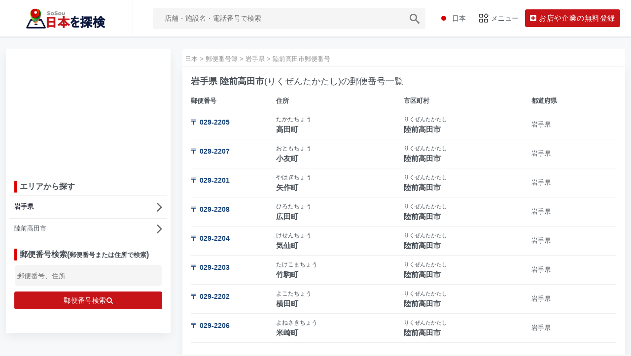

--- FILE ---
content_type: text/html; charset=UTF-8
request_url: https://www.sosou.de/jp/postcode/3/3712/
body_size: 6035
content:
<!DOCTYPE html><html lang="ja">
<head>
<meta http-equiv="content-type" content="text/html; charset=UTF-8">
<meta name="viewport" content="width=device-width,initial-scale=1.0,minimum-scale=1.0,maximum-scale=1.0,user-scalable=no" />
<meta http-equiv="X-UA-Compatible" content="IE=edge" />
<title>岩手県 陸前高田市(りくぜんたかたし)の郵便番号簿 | 郵便番号一覧日本</title>
<meta name="description" content="岩手県陸前高田市の最新の郵便番号表です。陸前高田市内の郵便番号9か所から郵便番号を選択すると詳細情報が表示されます。">
<meta property="og:locale" content="ja_JP"/>
<meta property="og:type" content="website"/>
<meta property="og:site_name" content="日本を探検"/>
<meta property="og:title" content="岩手県 陸前高田市(りくぜんたかたし)の郵便番号簿 | 郵便番号一覧日本"/>
<meta property="og:description" content="岩手県陸前高田市の最新の郵便番号表です。陸前高田市内の郵便番号9か所から郵便番号を選択すると詳細情報が表示されます。"/>
<meta name="author" content="sosou"/>
<link rel="canonical" href="https://www.sosou.de/jp/postcode/3/3712/"/>
<link rel="stylesheet" href="/css/search.css"/>
<link rel="stylesheet" href="/css/tab.css"/>
<link rel="stylesheet" href="/css/styles.css?1768788569" />
<link href="//netdna.bootstrapcdn.com/font-awesome/4.7.0/css/font-awesome.min.css" rel="stylesheet">
<script type="text/javascript" src="https://code.jquery.com/jquery-3.1.1.min.js"></script>
<script async src="https://pagead2.googlesyndication.com/pagead/js/adsbygoogle.js?client=ca-pub-2648830022432737"
     crossorigin="anonymous"></script>
<link rel="shortcut icon" href="/favicon.ico" type="image/x-icon"></head><body><header><div class="app-header header sticky">
    <div class="container-fluid main-container">
        <div class="d-flex">
            <a class="logo-horizontal" title="日本を探検" href="/jp/"><img alt="日本を探検" class="header-brand-img light-logo1" src="/images/logo-jp.png"></a>
            <!-- LOGO -->
            <div class="main-header-center ms-3 d-none d-xl-block">
               		<form name="searchForm" id="searchForm" method="get" action="/jp/search">
				<input id="btn-input" name="q" class="form-control fs-14"  placeholder="店舗・施設名・電話番号で検索" type="text" required="">
                <button class="btn"><img alt="Suchsymbol" src="/images/searchs.svg" style="width:20px;"></button>
				 </form>
            </div>
            <div class="d-flex order-lg-2 ms-auto header-right-icons">
                <!-- SEARCH -->
                <button aria-controls="navbarSupportedContent-4" aria-expanded="false" aria-label="Toggle navigation" class="navbar-toggler navresponsive-toggler d-md-none ms-auto" data-bs-target="#navbarSupportedContent-4" data-bs-toggle="collapse" type="button"><span class="navbar-toggler-icon "><img alt="Speisekarte" class="header-icons language" src="/images/menu.svg"></span></button>
                <div class="navbar navbar-collapse responsive-navbar p-0">
                    <div class="collapse navbar-collapse" id="navbarSupportedContent-4">
                        <div class="d-flex order-lg-2">
                            <div class="dropdown d-xl-none d-flex">
                                <a class="nav-link icon" data-bs-toggle="dropdown" href="#">
                                  <img alt="Suchsymbol" src="/images/searchs.svg" style="width:20px;">
                                </a>
                                <div class="dropdown-menu header-search dropdown-menu-start">
                                    <div class="input-group w-100 p-2">
                                    <div class="main-header-center">
               		<form name="searchForm" id="searchForm" method="get" action="/search">
				<input id="btn-input" name="q" class="form-control fs-14"  placeholder="店舗・施設名・電話番号で検索" type="text" required="">
                <button class="btn"><img alt="Suchsymbol" src="/images/searchs.svg" style="width:20px;"></button>
				 </form>
            </div>							
     </div>
    </div>
 </div>
<!-- SEARCH end -->

                            <!-- COUNTRY -->
                            <div class="flag-dropdown">
							<a class="nav-link icon text-center country-nav-link" data-bs-target="#country-selector" data-bs-toggle="modal"><img alt="日本" class="header-icons language" src="/images/jp.svg"><span class="c1 gj_none">日本</span></a>
                            <!-- COUNTRY end-->

                            <!-- Messages -->
                            <div class="dropdown message">
                                <a class="nav-link icon text-center" data-bs-toggle="dropdown"
                                   href="/"><img src="/images/navi.svg" class="w20" alt="メニュー" /><span class="c1">メニュー</span>
                                </a>
                                <div class="dropdown-menu dropdown-menu-end" data-bs-popper="none">
                                    <div class="drop-heading border-bottom">
                                            <h6 class="mb-0 fs-15 text-dark">当社のサービス</h6>
                                    </div>
                                     <a class="dropdown-item border-bottom" href="/jp/#quick-search"><p class="mb-0">近くの店舗・施設</p></a>
									<a class="dropdown-item border-bottom" href="/jp/company/"><p class="mb-0">法人情報</p></a>
                                    <a class="dropdown-item border-bottom" href="/jp/areacode/"><p class="mb-0">電話市外局番</p></a>
                                    <a class="dropdown-item" href="/jp/postcode/"><p class="mb-0">郵便番号簿</p></a>
                                </div>
                            </div>
                            <!-- Messages end-->
                            <!--  Add company-->
                            <div class="dropdown">

                                <a class="btn btn-primary border4 " href="/jp/freeregister/">
                                       <i class="fa fa-plus-square"></i><span class="pic_noney"> お店や企業の無料登録</span>
                                </a>
                            </div>
                            <!-- Add company end -->
					 </div>
                    </div>
                </div>
            </div>
        </div>
    </div>
</div>
<!-- /app-Header -->
<!--APP-SIDEBAR-->
        <div class="side-header">
            <a class="header-brand1" title="日本を探検" href="/jp/"><img alt="日本を探検" class="header-brand-img light-logo1" src="/images/logo-jp.png"></a>
            <!-- LOGO -->
        </div>

</header>

<!-- Country-->
<div class="modal fade" id="country-selector">
    <div class="modal-dialog modal-lg modal-dialog-centered" role="document">
        <div class="modal-content country-select-modal mat-80px">
            <div class="modal-header">
                <h6 class="modal-title">
                   国を選択します
                </h6>
                <button aria-label="Close" class="btn-close" data-bs-dismiss="modal" type="button"><span aria-hidden="true">×</span></button>
            </div>
            <div class="modal-body">
                <ul class="row row-sm p-3">
				 <li class="col-xl-6 mb-2"><a class="btn btn-country btn-lg btn-block" href="/"><span class="country-selector"><img alt="Deutschland" class="me-2 language" src="/images/germany_flag.jpg"></span> Deutschland</a></li>
                 <li class="col-xl-6 mb-2"><a class="btn btn-country btn-lg btn-block" href="/jp/"><span class="country-selector"><img alt="日本" class="me-2 language"src="/images/jp.svg"></span> 日本</a></li>
				  <li class="col-xl-6 mb-2"><a class="btn btn-country btn-lg btn-block" href="/us/"><span class="country-selector"><img alt="United States" class="me-2 language"src="/images/united-states.svg"></span> United States</a></li>
                </ul>
            </div>
        </div>
    </div>
</div>
<section class="container-fluid pt-80px main">
<div class="container">
<div class="row  pt-20px"> 
<div class="col-xl-5 rightbox">
<div class="card">
<script async src="//pagead2.googlesyndication.com/pagead/js/adsbygoogle.js"></script>
<!-- ans -->
<ins class="adsbygoogle"
     style="display:block"
     data-ad-client="ca-pub-2648830022432737"
     data-ad-slot="1794209200"
     data-ad-format="auto"
     data-full-width-responsive="true"></ins>
<script>
(adsbygoogle = window.adsbygoogle || []).push({});
</script><div class="card-body">
<h4 class="th3 line emphasis"><strong>エリアから探す</strong></h4 >
<ul> 
<li class="w100"><a href="#" class="l-side_contents_search_list_link buttons bt"><span class="c3"><strong>岩手県</strong></span><span aria-hidden="true" class="fa fa-angle-right"></span></a></li>
<li class="w100"><a href="#" class="l-side_contents_search_list_link button">陸前高田市<span aria-hidden="true" class="fa fa-angle-right"></span></a></li>
</ul>
<h4 class="th3 mat-20px line emphasis"><strong>郵便番号検索(<small>郵便番号または住所で検索</small>)</strong></h4 ><div class="search-form pd0"><form name="searchForm" id="searchForm" method="get" action="/jp/search_postcode"><input id="btn-input" name="q" class="fs-14"  placeholder="郵便番号、住所" type="text" required=""><button type="submit" class="btn btn-primary mat-10px border4 fs-14 w100">郵便番号検索<i class="fa fa-search"></i></button></form></div>

</div>
</div></div>

<div class="col-xl-7"> 
<ol class="breadcrumb"> <li><a href="/jp/"><span>日本</span></a></li> &gt; <li><a href="/jp/postcode/"><span>郵便番号簿</span></a></li> &gt; <li><a href="/jp/postcode/3/"><span>岩手県</span></a></li> &gt; <li><span>陸前高田市郵便番号</span></li></ol>
<!--related-->
<div class="card product-sales-main">
<div class="card-body">
<h2 class="th2"><strong>岩手県 陸前高田市</strong>(りくぜんたかたし)の郵便番号一覧</h2>
<table class="w100">
                        <thead>
                           <tr>
                              <th class="trcss" width="20%">郵便番号</th>
							  <th class="trcss" width="30%">住所</th>
							   <th class="trcss" width="30%">市区町村</th>
                              <th class="trcss" width="20%">都道府県</th>  
                           </tr>
                        </thead>
                        <tbody>

						 <tr class="well">
                              <td class="trcss fs-15"><a href="/jp/postcodes/0292205/"><h3 class="th4">〒 029-2205</h3></a></td>
							    <td class="trcss"><small class="fs-12">たかたちょう</small><br><span class="fs-15 strongs">高田町</span></td>
							<td class="trcss"><small>りくぜんたかたし</small><br><span class="fs-15 strongs">陸前高田市</span></td>
                             <td class="trcss">岩手県</td>
                             
							
                           </tr>


						 <tr class="well">
                              <td class="trcss fs-15"><a href="/jp/postcodes/0292207/"><h3 class="th4">〒 029-2207</h3></a></td>
							    <td class="trcss"><small class="fs-12">おともちょう</small><br><span class="fs-15 strongs">小友町</span></td>
							<td class="trcss"><small>りくぜんたかたし</small><br><span class="fs-15 strongs">陸前高田市</span></td>
                             <td class="trcss">岩手県</td>
                             
							
                           </tr>


						 <tr class="well">
                              <td class="trcss fs-15"><a href="/jp/postcodes/0292201/"><h3 class="th4">〒 029-2201</h3></a></td>
							    <td class="trcss"><small class="fs-12">やはぎちょう</small><br><span class="fs-15 strongs">矢作町</span></td>
							<td class="trcss"><small>りくぜんたかたし</small><br><span class="fs-15 strongs">陸前高田市</span></td>
                             <td class="trcss">岩手県</td>
                             
							
                           </tr>


						 <tr class="well">
                              <td class="trcss fs-15"><a href="/jp/postcodes/0292208/"><h3 class="th4">〒 029-2208</h3></a></td>
							    <td class="trcss"><small class="fs-12">ひろたちょう</small><br><span class="fs-15 strongs">広田町</span></td>
							<td class="trcss"><small>りくぜんたかたし</small><br><span class="fs-15 strongs">陸前高田市</span></td>
                             <td class="trcss">岩手県</td>
                             
							
                           </tr>


						 <tr class="well">
                              <td class="trcss fs-15"><a href="/jp/postcodes/0292204/"><h3 class="th4">〒 029-2204</h3></a></td>
							    <td class="trcss"><small class="fs-12">けせんちょう</small><br><span class="fs-15 strongs">気仙町</span></td>
							<td class="trcss"><small>りくぜんたかたし</small><br><span class="fs-15 strongs">陸前高田市</span></td>
                             <td class="trcss">岩手県</td>
                             
							
                           </tr>


						 <tr class="well">
                              <td class="trcss fs-15"><a href="/jp/postcodes/0292203/"><h3 class="th4">〒 029-2203</h3></a></td>
							    <td class="trcss"><small class="fs-12">たけこまちょう</small><br><span class="fs-15 strongs">竹駒町</span></td>
							<td class="trcss"><small>りくぜんたかたし</small><br><span class="fs-15 strongs">陸前高田市</span></td>
                             <td class="trcss">岩手県</td>
                             
							
                           </tr>


						 <tr class="well">
                              <td class="trcss fs-15"><a href="/jp/postcodes/0292202/"><h3 class="th4">〒 029-2202</h3></a></td>
							    <td class="trcss"><small class="fs-12">よこたちょう</small><br><span class="fs-15 strongs">横田町</span></td>
							<td class="trcss"><small>りくぜんたかたし</small><br><span class="fs-15 strongs">陸前高田市</span></td>
                             <td class="trcss">岩手県</td>
                             
							
                           </tr>


						 <tr class="well">
                              <td class="trcss fs-15"><a href="/jp/postcodes/0292206/"><h3 class="th4">〒 029-2206</h3></a></td>
							    <td class="trcss"><small class="fs-12">よねさきちょう</small><br><span class="fs-15 strongs">米崎町</span></td>
							<td class="trcss"><small>りくぜんたかたし</small><br><span class="fs-15 strongs">陸前高田市</span></td>
                             <td class="trcss">岩手県</td>
                             
							
                           </tr>

</tbody>
 </table> 
</div>
</div>
</div>
<!--related end-->
</div>
	</div>
<!--con end-->

</section>
﻿<section class="container-fluid pt-20px bg1" name="quick-search" id="quick-search">
<div class="container">
<div class="row"> 
<div class="col-xl-6">
<h3 class="c2">Prefecture menu</h3>
<p class="c2">You can search postal codes by prefecture</p>
<ul class="nav-tag">
<a href="/en/postcode/1/"><li class="hoverlink">Hokkaido </li></a>
<a href="/en/postcode/2/"><li class="hoverlink">Aomori-ken</li></a>
<a href="/en/postcode/3/"><li class="hoverlink">Iwate-ken</li></a>
<a href="/en/postcode/4/"><li class="hoverlink">Miyagi-ken</li></a>
<a href="/en/postcode/5/"><li class="hoverlink">Akita-ken</li></a>
<a href="/en/postcode/6/"><li class="hoverlink">Yamagata-ken</li></a>
<a href="/en/postcode/7/"><li class="hoverlink">Fukushima-Ken</li></a>
<a href="/en/postcode/8/"><li class="hoverlink">Ibaraki-ken</li></a>
<a href="/en/postcode/9/"><li class="hoverlink">Tochigi-ken</li></a>
<a href="/en/postcode/10/"><li class="hoverlink">Gunma-ken</li></a>
<a href="/en/postcode/11/"><li class="hoverlink">Saitama-ken</li></a>
<a href="/en/postcode/12/"><li class="hoverlink">Chiba-ken</li></a>
<a href="/en/postcode/13/"><li class="hoverlink">Tōkyō-to</li></a>
<a href="/en/postcode/14/"><li class="hoverlink">Kanagawa-ken</li></a>
<a href="/en/postcode/15/"><li class="hoverlink">Niigata-ken</li></a>
<a href="/en/postcode/16/"><li class="hoverlink">Toyama-ken</li></a>
<a href="/en/postcode/17/"><li class="hoverlink">Ishikawa-ken</li></a>
<a href="/en/postcode/18/"><li class="hoverlink">Fukui-ken</li></a>
<a href="/en/postcode/19/"><li class="hoverlink">Yamanashi-ken</li></a>
<a href="/en/postcode/20/"><li class="hoverlink">Nagano-ken</li></a>
<a href="/en/postcode/21/"><li class="hoverlink">Gifu-ken</li></a>
<a href="/en/postcode/22/"><li class="hoverlink">Shizuoka-ken</li></a>
<a href="/en/postcode/23/"><li class="hoverlink">Aichi-ken</li></a>
<a href="/en/postcode/24/"><li class="hoverlink">Mie-ken</li></a>
<a href="/en/postcode/25/"><li class="hoverlink">Shiga-ken</li></a>
<a href="/en/postcode/26/"><li class="hoverlink">Kyoto-fu</li></a>
<a href="/en/postcode/27/"><li class="hoverlink">Ōsaka-fu</li></a>
<a href="/en/postcode/28/"><li class="hoverlink">Hyōgo-ken</li></a>
<a href="/en/postcode/29/"><li class="hoverlink">Nara-ken</li></a>
<a href="/en/postcode/30/"><li class="hoverlink">Wakayama-Ken</li></a>
<a href="/en/postcode/31/"><li class="hoverlink">Tottori-ken</li></a>
<a href="/en/postcode/32/"><li class="hoverlink">Shimane-ken</li></a>
<a href="/en/postcode/33/"><li class="hoverlink">Okayama-ken</li></a>
<a href="/en/postcode/34/"><li class="hoverlink">Hiroshima-ken</li></a>
<a href="/en/postcode/35/"><li class="hoverlink">Yamaguchi-ken</li></a>
<a href="/en/postcode/36/"><li class="hoverlink">Tokushima-ken</li></a>
<a href="/en/postcode/37/"><li class="hoverlink">Kagawa-ken</li></a>
<a href="/en/postcode/38/"><li class="hoverlink">Ehime-ken</li></a>
<a href="/en/postcode/39/"><li class="hoverlink">Kochi-ken</li></a>
<a href="/en/postcode/40/"><li class="hoverlink">Fukuoka-ken</li></a>
<a href="/en/postcode/41/"><li class="hoverlink">Saga-ken</li></a>
<a href="/en/postcode/42/"><li class="hoverlink">Nagasaki-ken</li></a>
<a href="/en/postcode/43/"><li class="hoverlink">Kumamoto-ken</li></a>
<a href="/en/postcode/44/"><li class="hoverlink">Ōita-ken</li></a>
<a href="/en/postcode/45/"><li class="hoverlink">Miyazaki-ken</li></a>
<a href="/en/postcode/46/"><li class="hoverlink">Kagoshima-shi</li></a>
<a href="/en/postcode/47/"><li class="hoverlink">Okinawa-ken</li></a>
</ul>
</div>
<div class="col-xl-6">
<h3 class="c2">エリア・スポットから探す</h3>
<p class="c2">郵便番号を都道府県から検索できます</p>
<ul class="nav-tag"> 
<a href="/jp/postcode/1/"><li class="hoverlink"><img src="/images/address.svg" alt="" style="width:20px;"> 北海道</li></a>
<a href="/jp/postcode/2/"><li class="hoverlink"><img src="/images/address.svg" alt="" style="width:20px;"> 青森県</li></a>
<a href="/jp/postcode/3/"><li class="hoverlink"><img src="/images/address.svg" alt="" style="width:20px;"> 岩手県</li></a>
<a href="/jp/postcode/4/"><li class="hoverlink"><img src="/images/address.svg" alt="" style="width:20px;"> 宮城県</li></a>
<a href="/jp/postcode/5/"><li class="hoverlink"><img src="/images/address.svg" alt="" style="width:20px;"> 秋田県</li></a>
<a href="/jp/postcode/6/"><li class="hoverlink"><img src="/images/address.svg" alt="" style="width:20px;"> 山形県</li></a>
<a href="/jp/postcode/7/"><li class="hoverlink"><img src="/images/address.svg" alt="" style="width:20px;"> 福島県</li></a>
<a href="/jp/postcode/8/"><li class="hoverlink"><img src="/images/address.svg" alt="" style="width:20px;"> 茨城県</li></a>
<a href="/jp/postcode/9/"><li class="hoverlink"><img src="/images/address.svg" alt="" style="width:20px;"> 栃木県</li></a>
<a href="/jp/postcode/10/"><li class="hoverlink"><img src="/images/address.svg" alt="" style="width:20px;"> 群馬県</li></a>
<a href="/jp/postcode/11/"><li class="hoverlink"><img src="/images/address.svg" alt="" style="width:20px;"> 埼玉県</li></a>
<a href="/jp/postcode/12/"><li class="hoverlink"><img src="/images/address.svg" alt="" style="width:20px;"> 千葉県</li></a>
<a href="/jp/postcode/13/"><li class="hoverlink"><img src="/images/address.svg" alt="" style="width:20px;"> 東京都</li></a>
<a href="/jp/postcode/14/"><li class="hoverlink"><img src="/images/address.svg" alt="" style="width:20px;"> 神奈川県</li></a>
<a href="/jp/postcode/15/"><li class="hoverlink"><img src="/images/address.svg" alt="" style="width:20px;"> 新潟県</li></a>
<a href="/jp/postcode/16/"><li class="hoverlink"><img src="/images/address.svg" alt="" style="width:20px;"> 富山県</li></a>
<a href="/jp/postcode/17/"><li class="hoverlink"><img src="/images/address.svg" alt="" style="width:20px;"> 石川県</li></a>
<a href="/jp/postcode/18/"><li class="hoverlink"><img src="/images/address.svg" alt="" style="width:20px;"> 福井県</li></a>
<a href="/jp/postcode/19/"><li class="hoverlink"><img src="/images/address.svg" alt="" style="width:20px;"> 山梨県</li></a>
<a href="/jp/postcode/20/"><li class="hoverlink"><img src="/images/address.svg" alt="" style="width:20px;"> 長野県</li></a>
<a href="/jp/postcode/21/"><li class="hoverlink"><img src="/images/address.svg" alt="" style="width:20px;"> 岐阜県</li></a>
<a href="/jp/postcode/22/"><li class="hoverlink"><img src="/images/address.svg" alt="" style="width:20px;"> 静岡県</li></a>
<a href="/jp/postcode/23/"><li class="hoverlink"><img src="/images/address.svg" alt="" style="width:20px;"> 愛知県</li></a>
<a href="/jp/postcode/24/"><li class="hoverlink"><img src="/images/address.svg" alt="" style="width:20px;"> 三重県</li></a>
<a href="/jp/postcode/25/"><li class="hoverlink"><img src="/images/address.svg" alt="" style="width:20px;"> 滋賀県</li></a>
<a href="/jp/postcode/26/"><li class="hoverlink"><img src="/images/address.svg" alt="" style="width:20px;"> 京都府</li></a>
<a href="/jp/postcode/27/"><li class="hoverlink"><img src="/images/address.svg" alt="" style="width:20px;"> 大阪府</li></a>
<a href="/jp/postcode/28/"><li class="hoverlink"><img src="/images/address.svg" alt="" style="width:20px;"> 兵庫県</li></a>
<a href="/jp/postcode/29/"><li class="hoverlink"><img src="/images/address.svg" alt="" style="width:20px;"> 奈良県</li></a>
<a href="/jp/postcode/30/"><li class="hoverlink"><img src="/images/address.svg" alt="" style="width:20px;"> 和歌山県</li></a>
<a href="/jp/postcode/31/"><li class="hoverlink"><img src="/images/address.svg" alt="" style="width:20px;"> 鳥取県</li></a>
<a href="/jp/postcode/32/"><li class="hoverlink"><img src="/images/address.svg" alt="" style="width:20px;"> 島根県</li></a>
<a href="/jp/postcode/33/"><li class="hoverlink"><img src="/images/address.svg" alt="" style="width:20px;"> 岡山県</li></a>
<a href="/jp/postcode/34/"><li class="hoverlink"><img src="/images/address.svg" alt="" style="width:20px;"> 広島県</li></a>
<a href="/jp/postcode/35/"><li class="hoverlink"><img src="/images/address.svg" alt="" style="width:20px;"> 山口県</li></a>
<a href="/jp/postcode/36/"><li class="hoverlink"><img src="/images/address.svg" alt="" style="width:20px;"> 徳島県</li></a>
<a href="/jp/postcode/37/"><li class="hoverlink"><img src="/images/address.svg" alt="" style="width:20px;"> 香川県</li></a>
<a href="/jp/postcode/38/"><li class="hoverlink"><img src="/images/address.svg" alt="" style="width:20px;"> 愛媛県</li></a>
<a href="/jp/postcode/39/"><li class="hoverlink"><img src="/images/address.svg" alt="" style="width:20px;"> 高知県</li></a>
<a href="/jp/postcode/40/"><li class="hoverlink"><img src="/images/address.svg" alt="" style="width:20px;"> 福岡県</li></a>
<a href="/jp/postcode/41/"><li class="hoverlink"><img src="/images/address.svg" alt="" style="width:20px;"> 佐賀県</li></a>
<a href="/jp/postcode/42/"><li class="hoverlink"><img src="/images/address.svg" alt="" style="width:20px;"> 長崎県</li></a>
<a href="/jp/postcode/43/"><li class="hoverlink"><img src="/images/address.svg" alt="" style="width:20px;"> 熊本県</li></a>
<a href="/jp/postcode/44/"><li class="hoverlink"><img src="/images/address.svg" alt="" style="width:20px;"> 大分県</li></a>
<a href="/jp/postcode/45/"><li class="hoverlink"><img src="/images/address.svg" alt="" style="width:20px;"> 宮崎県</li></a>
<a href="/jp/postcode/46/"><li class="hoverlink"><img src="/images/address.svg" alt="" style="width:20px;"> 鹿児島県</li></a>
<a href="/jp/postcode/47/"><li class="hoverlink"><img src="/images/address.svg" alt="" style="width:20px;"> 沖縄県</li></a>
</ul>
</div>
</div>
</div>
</section>﻿<section class="container-fluid bg2">
<div class="container">
<div class="row"> 

<div class="col-xl-3"> 
<div class="card-body">
<ul class="links-vertical lin24 footers"> 
<li> <a href="/jp/"> 近くの店舗・施設</a> </li> 
<li> <a href="/jp/company/"> 法人情報</a> </li> 
<li> <a href="/jp/areacode/"> 電話市外局番</a> </li> 
<li> <a href="/jp/postcode/"> 郵便番号簿</a> </li> 
</ul>
</div>
</div>

<div class="col-xl-3"> 
<div class="card-body">
<ul class="links-vertical lin24 footers"> 
<li> <a href="/jp/freeregister/">お店や企業の無料登録</a> </li> 
<li> <a href="/jp/count/"> お問い合わせ	</a> </li> 
<li> <a href="/jp/privacy-policy/">個人情報保護方針</a> </li> 
<li> <a href="/jp/disclaimer/"> 利用規約</a> </li>
<li> <a href="/jp/help/"> ヘルプ</a> </li>

</ul>
</div>
</div>


<div class="col-xl-3"> 
<div class="card-body">
<ul class="links-vertical lin24 footers"> 
 <li><i class="fa fa-envelope fs-15 c4"></i> メールでサポートを受ける：<br>
<a class="btn special btn-green mat-10px fs-14 c1" href="/cdn-cgi/l/email-protection#87e4e8e9f3e6e4f3c7f4e8f4e8f2a9e3e2" target="_blank">私達に電子メールを送り</a></li>
</ul>
</div>
</div>
<div class="col-xl-3"> 
<div class="card-body">
<ul class="links-vertical lin24 footers">
<li class="mb15"> <a href="/" class="mb10"><span class="country-selector"><img alt="Deutschland" class="me-2 language" src="/images/germany_flag.jpg"></span> Deutschland</a>
<li class="mb15"><a href="/jp/"><span class="country-selector"><img alt="日本" class="me-2 language"src="/images/jp.svg"></span> 日本</a></li> 
<li><a href="/us/"><span class="country-selector"><img alt="United States" class="me-2 language"src="/images/united-states.svg"></span> United States</a></li> 
</ul>
</div>
</div>
<div class="col-xl-3"> 
<div class="card-body">
<ul class="links-vertical lin24 footers fs-14">
<li><a href="https://www.facebook.com/mysosou/"><i class="fa fa-facebook-square c3 fs-18" aria-hidden="true"></i> Facebook</a></li> 
<li><a href="https://twitter.com/RHelmanson"><i class="fa fa-twitter-square c3 fs-18" aria-hidden="true"></i>  Twitter</a></li> 
<li><a href="https://www.pinterest.de/sosou_de/"><i class="fa fa-pinterest-square c3 fs-18" aria-hidden="true"></i>  Pinterest</a></li> 
<li><a href="https://sites.google.com/view/sosou-jp"><i class="fa fa-google c3 fs-18" aria-hidden="true"></i> Sites.google</a></li> 
<li><a href="https://www.instagram.com/sosou498/"><i class="fa fa-instagram c3 fs-18" aria-hidden="true"></i> Instagram</a></li> 
</ul>
</div>
</div>
</div>
</div>
</section>

<footer class="footer"> <div class="container"> <div class="row align-items-center flex-row-reverse"> <div class="col-md-12 col-sm-12 text-center"> Copyright © 2026 <a href="/">sosou</a></div> </div> </div> </footer>
<script data-cfasync="false" src="/cdn-cgi/scripts/5c5dd728/cloudflare-static/email-decode.min.js"></script><script  type="text/javascript" src="/js/bootstrap.min.js?22"></script>
<script  type="text/javascript" src="/js/c_js.js"></script><!--comment add-->
  <div class="mask hide"></div> 
  <div class="pop-wrapper hide pop_ups"> 
   <div class="coupon_detailx"> 
	<button class="closed_btn" type="button"><span aria-hidden="true">×</span></button>
     <h2 class="line_b th3"><strong>エリアから探す</strong></h2> 
    <div class="code_wrap"> 
<ul class="nav-tag"> 
<a href="/jp/postcode/1/"><li class="hoverlink"><img src="/images/address.svg" alt="" style="width:20px;"> 北海道</li></a>
<a href="/jp/postcode/2/"><li class="hoverlink"><img src="/images/address.svg" alt="" style="width:20px;"> 青森県</li></a>
<a href="/jp/postcode/3/"><li class="hoverlink"><img src="/images/address.svg" alt="" style="width:20px;"> 岩手県</li></a>
<a href="/jp/postcode/4/"><li class="hoverlink"><img src="/images/address.svg" alt="" style="width:20px;"> 宮城県</li></a>
<a href="/jp/postcode/5/"><li class="hoverlink"><img src="/images/address.svg" alt="" style="width:20px;"> 秋田県</li></a>
<a href="/jp/postcode/6/"><li class="hoverlink"><img src="/images/address.svg" alt="" style="width:20px;"> 山形県</li></a>
<a href="/jp/postcode/7/"><li class="hoverlink"><img src="/images/address.svg" alt="" style="width:20px;"> 福島県</li></a>
<a href="/jp/postcode/8/"><li class="hoverlink"><img src="/images/address.svg" alt="" style="width:20px;"> 茨城県</li></a>
<a href="/jp/postcode/9/"><li class="hoverlink"><img src="/images/address.svg" alt="" style="width:20px;"> 栃木県</li></a>
<a href="/jp/postcode/10/"><li class="hoverlink"><img src="/images/address.svg" alt="" style="width:20px;"> 群馬県</li></a>
<a href="/jp/postcode/11/"><li class="hoverlink"><img src="/images/address.svg" alt="" style="width:20px;"> 埼玉県</li></a>
<a href="/jp/postcode/12/"><li class="hoverlink"><img src="/images/address.svg" alt="" style="width:20px;"> 千葉県</li></a>
<a href="/jp/postcode/13/"><li class="hoverlink"><img src="/images/address.svg" alt="" style="width:20px;"> 東京都</li></a>
<a href="/jp/postcode/14/"><li class="hoverlink"><img src="/images/address.svg" alt="" style="width:20px;"> 神奈川県</li></a>
<a href="/jp/postcode/15/"><li class="hoverlink"><img src="/images/address.svg" alt="" style="width:20px;"> 新潟県</li></a>
<a href="/jp/postcode/16/"><li class="hoverlink"><img src="/images/address.svg" alt="" style="width:20px;"> 富山県</li></a>
<a href="/jp/postcode/17/"><li class="hoverlink"><img src="/images/address.svg" alt="" style="width:20px;"> 石川県</li></a>
<a href="/jp/postcode/18/"><li class="hoverlink"><img src="/images/address.svg" alt="" style="width:20px;"> 福井県</li></a>
<a href="/jp/postcode/19/"><li class="hoverlink"><img src="/images/address.svg" alt="" style="width:20px;"> 山梨県</li></a>
<a href="/jp/postcode/20/"><li class="hoverlink"><img src="/images/address.svg" alt="" style="width:20px;"> 長野県</li></a>
<a href="/jp/postcode/21/"><li class="hoverlink"><img src="/images/address.svg" alt="" style="width:20px;"> 岐阜県</li></a>
<a href="/jp/postcode/22/"><li class="hoverlink"><img src="/images/address.svg" alt="" style="width:20px;"> 静岡県</li></a>
<a href="/jp/postcode/23/"><li class="hoverlink"><img src="/images/address.svg" alt="" style="width:20px;"> 愛知県</li></a>
<a href="/jp/postcode/24/"><li class="hoverlink"><img src="/images/address.svg" alt="" style="width:20px;"> 三重県</li></a>
<a href="/jp/postcode/25/"><li class="hoverlink"><img src="/images/address.svg" alt="" style="width:20px;"> 滋賀県</li></a>
<a href="/jp/postcode/26/"><li class="hoverlink"><img src="/images/address.svg" alt="" style="width:20px;"> 京都府</li></a>
<a href="/jp/postcode/27/"><li class="hoverlink"><img src="/images/address.svg" alt="" style="width:20px;"> 大阪府</li></a>
<a href="/jp/postcode/28/"><li class="hoverlink"><img src="/images/address.svg" alt="" style="width:20px;"> 兵庫県</li></a>
<a href="/jp/postcode/29/"><li class="hoverlink"><img src="/images/address.svg" alt="" style="width:20px;"> 奈良県</li></a>
<a href="/jp/postcode/30/"><li class="hoverlink"><img src="/images/address.svg" alt="" style="width:20px;"> 和歌山県</li></a>
<a href="/jp/postcode/31/"><li class="hoverlink"><img src="/images/address.svg" alt="" style="width:20px;"> 鳥取県</li></a>
<a href="/jp/postcode/32/"><li class="hoverlink"><img src="/images/address.svg" alt="" style="width:20px;"> 島根県</li></a>
<a href="/jp/postcode/33/"><li class="hoverlink"><img src="/images/address.svg" alt="" style="width:20px;"> 岡山県</li></a>
<a href="/jp/postcode/34/"><li class="hoverlink"><img src="/images/address.svg" alt="" style="width:20px;"> 広島県</li></a>
<a href="/jp/postcode/35/"><li class="hoverlink"><img src="/images/address.svg" alt="" style="width:20px;"> 山口県</li></a>
<a href="/jp/postcode/36/"><li class="hoverlink"><img src="/images/address.svg" alt="" style="width:20px;"> 徳島県</li></a>
<a href="/jp/postcode/37/"><li class="hoverlink"><img src="/images/address.svg" alt="" style="width:20px;"> 香川県</li></a>
<a href="/jp/postcode/38/"><li class="hoverlink"><img src="/images/address.svg" alt="" style="width:20px;"> 愛媛県</li></a>
<a href="/jp/postcode/39/"><li class="hoverlink"><img src="/images/address.svg" alt="" style="width:20px;"> 高知県</li></a>
<a href="/jp/postcode/40/"><li class="hoverlink"><img src="/images/address.svg" alt="" style="width:20px;"> 福岡県</li></a>
<a href="/jp/postcode/41/"><li class="hoverlink"><img src="/images/address.svg" alt="" style="width:20px;"> 佐賀県</li></a>
<a href="/jp/postcode/42/"><li class="hoverlink"><img src="/images/address.svg" alt="" style="width:20px;"> 長崎県</li></a>
<a href="/jp/postcode/43/"><li class="hoverlink"><img src="/images/address.svg" alt="" style="width:20px;"> 熊本県</li></a>
<a href="/jp/postcode/44/"><li class="hoverlink"><img src="/images/address.svg" alt="" style="width:20px;"> 大分県</li></a>
<a href="/jp/postcode/45/"><li class="hoverlink"><img src="/images/address.svg" alt="" style="width:20px;"> 宮崎県</li></a>
<a href="/jp/postcode/46/"><li class="hoverlink"><img src="/images/address.svg" alt="" style="width:20px;"> 鹿児島県</li></a>
<a href="/jp/postcode/47/"><li class="hoverlink"><img src="/images/address.svg" alt="" style="width:20px;"> 沖縄県</li></a>
</ul>

    </div> 
   </div> 
  </div> 
  <!--name add-->
  <div class="pop-wrappers hide pop_ups"> 
   <div class="coupon_detailx"> 
    <button class="closed_btn" type="button"><span aria-hidden="true">×</span></button>
     <h2 class="line_b th3"><strong>市区町村から探す</strong></h2> 
	 <div class="rightboxs">
    <div class="code_wrap"> 
<ul class="nav-tag"> 
<a href="/jp/postcode/3/3681/"><li class="hoverlink"><img src="/images/address.svg" alt="" style="width:20px;">胆沢郡金ケ崎町</li></a>
<a href="/jp/postcode/3/3682/"><li class="hoverlink"><img src="/images/address.svg" alt="" style="width:20px;">一関市</li></a>
<a href="/jp/postcode/3/3683/"><li class="hoverlink"><img src="/images/address.svg" alt="" style="width:20px;">岩手郡岩手町</li></a>
<a href="/jp/postcode/3/3684/"><li class="hoverlink"><img src="/images/address.svg" alt="" style="width:20px;">岩手郡葛巻町</li></a>
<a href="/jp/postcode/3/3685/"><li class="hoverlink"><img src="/images/address.svg" alt="" style="width:20px;">岩手郡雫石町</li></a>
<a href="/jp/postcode/3/3686/"><li class="hoverlink"><img src="/images/address.svg" alt="" style="width:20px;">奥州市</li></a>
<a href="/jp/postcode/3/3687/"><li class="hoverlink"><img src="/images/address.svg" alt="" style="width:20px;">大船渡市</li></a>
<a href="/jp/postcode/3/3688/"><li class="hoverlink"><img src="/images/address.svg" alt="" style="width:20px;">釜石市</li></a>
<a href="/jp/postcode/3/3689/"><li class="hoverlink"><img src="/images/address.svg" alt="" style="width:20px;">上閉伊郡大槌町</li></a>
<a href="/jp/postcode/3/3690/"><li class="hoverlink"><img src="/images/address.svg" alt="" style="width:20px;">北上市</li></a>
<a href="/jp/postcode/3/3691/"><li class="hoverlink"><img src="/images/address.svg" alt="" style="width:20px;">久慈市</li></a>
<a href="/jp/postcode/3/3692/"><li class="hoverlink"><img src="/images/address.svg" alt="" style="width:20px;">九戸郡軽米町</li></a>
<a href="/jp/postcode/3/3693/"><li class="hoverlink"><img src="/images/address.svg" alt="" style="width:20px;">九戸郡九戸村</li></a>
<a href="/jp/postcode/3/3694/"><li class="hoverlink"><img src="/images/address.svg" alt="" style="width:20px;">九戸郡野田村</li></a>
<a href="/jp/postcode/3/3695/"><li class="hoverlink"><img src="/images/address.svg" alt="" style="width:20px;">九戸郡洋野町</li></a>
<a href="/jp/postcode/3/3696/"><li class="hoverlink"><img src="/images/address.svg" alt="" style="width:20px;">気仙郡住田町</li></a>
<a href="/jp/postcode/3/3697/"><li class="hoverlink"><img src="/images/address.svg" alt="" style="width:20px;">下閉伊郡岩泉町</li></a>
<a href="/jp/postcode/3/3698/"><li class="hoverlink"><img src="/images/address.svg" alt="" style="width:20px;">下閉伊郡田野畑村</li></a>
<a href="/jp/postcode/3/3699/"><li class="hoverlink"><img src="/images/address.svg" alt="" style="width:20px;">下閉伊郡普代村</li></a>
<a href="/jp/postcode/3/3700/"><li class="hoverlink"><img src="/images/address.svg" alt="" style="width:20px;">下閉伊郡山田町</li></a>
<a href="/jp/postcode/3/3701/"><li class="hoverlink"><img src="/images/address.svg" alt="" style="width:20px;">紫波郡紫波町</li></a>
<a href="/jp/postcode/3/3702/"><li class="hoverlink"><img src="/images/address.svg" alt="" style="width:20px;">紫波郡矢巾町</li></a>
<a href="/jp/postcode/3/3703/"><li class="hoverlink"><img src="/images/address.svg" alt="" style="width:20px;">滝沢市</li></a>
<a href="/jp/postcode/3/3704/"><li class="hoverlink"><img src="/images/address.svg" alt="" style="width:20px;">遠野市</li></a>
<a href="/jp/postcode/3/3705/"><li class="hoverlink"><img src="/images/address.svg" alt="" style="width:20px;">西磐井郡平泉町</li></a>
<a href="/jp/postcode/3/3706/"><li class="hoverlink"><img src="/images/address.svg" alt="" style="width:20px;">二戸郡一戸町</li></a>
<a href="/jp/postcode/3/3707/"><li class="hoverlink"><img src="/images/address.svg" alt="" style="width:20px;">二戸市</li></a>
<a href="/jp/postcode/3/3708/"><li class="hoverlink"><img src="/images/address.svg" alt="" style="width:20px;">八幡平市</li></a>
<a href="/jp/postcode/3/3709/"><li class="hoverlink"><img src="/images/address.svg" alt="" style="width:20px;">花巻市</li></a>
<a href="/jp/postcode/3/3710/"><li class="hoverlink"><img src="/images/address.svg" alt="" style="width:20px;">宮古市</li></a>
<a href="/jp/postcode/3/3711/"><li class="hoverlink"><img src="/images/address.svg" alt="" style="width:20px;">盛岡市</li></a>
<a href="/jp/postcode/3/3712/"><li class="hoverlink"><img src="/images/address.svg" alt="" style="width:20px;">陸前高田市</li></a>
<a href="/jp/postcode/3/3713/"><li class="hoverlink"><img src="/images/address.svg" alt="" style="width:20px;">和賀郡西和賀町</li></a>
</ul>
    </div> 
   </div> 
  </div> 
 </div> 
<script defer src="https://static.cloudflareinsights.com/beacon.min.js/vcd15cbe7772f49c399c6a5babf22c1241717689176015" integrity="sha512-ZpsOmlRQV6y907TI0dKBHq9Md29nnaEIPlkf84rnaERnq6zvWvPUqr2ft8M1aS28oN72PdrCzSjY4U6VaAw1EQ==" data-cf-beacon='{"version":"2024.11.0","token":"2b0f5b8b3c544f0b8437c671f5449024","r":1,"server_timing":{"name":{"cfCacheStatus":true,"cfEdge":true,"cfExtPri":true,"cfL4":true,"cfOrigin":true,"cfSpeedBrain":true},"location_startswith":null}}' crossorigin="anonymous"></script>
</body></html>

--- FILE ---
content_type: text/html; charset=utf-8
request_url: https://www.google.com/recaptcha/api2/aframe
body_size: 266
content:
<!DOCTYPE HTML><html><head><meta http-equiv="content-type" content="text/html; charset=UTF-8"></head><body><script nonce="jjZooTCTwyiEim_r1Fzc_Q">/** Anti-fraud and anti-abuse applications only. See google.com/recaptcha */ try{var clients={'sodar':'https://pagead2.googlesyndication.com/pagead/sodar?'};window.addEventListener("message",function(a){try{if(a.source===window.parent){var b=JSON.parse(a.data);var c=clients[b['id']];if(c){var d=document.createElement('img');d.src=c+b['params']+'&rc='+(localStorage.getItem("rc::a")?sessionStorage.getItem("rc::b"):"");window.document.body.appendChild(d);sessionStorage.setItem("rc::e",parseInt(sessionStorage.getItem("rc::e")||0)+1);localStorage.setItem("rc::h",'1768788595047');}}}catch(b){}});window.parent.postMessage("_grecaptcha_ready", "*");}catch(b){}</script></body></html>

--- FILE ---
content_type: text/css
request_url: https://www.sosou.de/css/styles.css?1768788569
body_size: 9613
content:
@charset "UTF-8";
@import url("https://fonts.googleapis.com/css2?family=Poppins:wght@100;200;300;400;500;600;700;800;900&display=swap");


:root {
    --color-primary: #c71418;
    --primary-bg-color: #c71418;
    --primary-bg-hover: #024f99;
    --primary-bg-border: #024f99;
    --dark-body: #2c2f3e;
    --dark-theme: rgba(0, 0, 0, 0.3);
    --dark-bg: rgba(0, 0, 0, 0.2);
    --dark-border: rgba(255, 255, 255, 0.15);
    --breakpoint-xs: 0;
    --breakpoint-sm: 576px;
    --breakpoint-md: 768px;
    --breakpoint-lg: 992px;
    --breakpoint-xl: 1200px;
    --font-family-sans-serif: -apple-system, BlinkMacSystemFont, "Segoe UI", Roboto, "Helvetica Neue", Arial,
    "Noto Sans", sans-serif, "Apple Color Emoji", "Segoe UI Emoji", "Segoe UI Symbol", "Noto Color Emoji";
    --font-family-monospace: SFMono-Regular, Menlo, Monaco, Consolas, "Liberation Mono", "Courier New", monospace;
}

.listing>i { color: --color-primary; }

* {
    box-sizing: border-box;
}

*::before,
*::after {
    box-sizing: border-box;
}

html {
    line-height: 1.15;
    -webkit-text-size-adjust: 100%;
    -ms-text-size-adjust: 100%;
    -ms-overflow-style: scrollbar;
    -webkit-tap-highlight-color: transparent;
}

@-ms-viewport {
    width: device-width;
}

article,
aside,
dialog,
figcaption,
figure,
footer,
header,
hgroup,
main,
nav,
section {
    display: block;
}

body {
    margin: 0;
/*    font-family: "Montserrat",Helvetica,Arial,sans-serif;*/
	font-family: theSans,Verdana,sans-serif;
    font-size: 0.8375rem;
    line-height: 1.5;
    color: #495057;
    text-align: left;
    background-color: #f7f8f9;
	font-weight: normal;
}

.number-font {
    font-weight: 600;
}

[tabindex="-1"]:focus {
    outline: 0 !important;
}

hr {
    box-sizing: content-box;
    height: 0;
    overflow: visible;
}

p {
    margin-top: 0;
    margin-bottom: 1rem;
}

abbr[title],
abbr[data-original-title] {
    text-decoration: underline;
    -webkit-text-decoration: underline dotted;
    text-decoration: underline dotted;
    cursor: help;
    border-bottom: 0;
}

address {
    margin-bottom: 1rem;
    font-style: normal;
    line-height: inherit;
}

ol,
ul,
dl {
    margin-top: 0;
    margin-bottom: 1rem;
}

ol ol,
ul ul,
ol ul,
ul ol {
    margin-bottom: 0;
}

dt {
    font-weight: 700;
}

dd {
    margin-bottom: 0.5rem;
    margin-left: 0;
}

dfn {
    font-style: italic;
}

b,
strong {
    font-weight: bolder;
}

small {
    font-size: 80%;
}

sub,
sup {
    position: relative;
    font-size: 75%;
    line-height: 0;
    vertical-align: baseline;
}

sub {
    bottom: -0.25em;
}

sup {
    top: -0.5em;
}

a {
    text-decoration: none;
    background-color: transparent;
    -webkit-text-decoration-skip: objects;
}

a:hover {
    text-decoration: none;
}

a:not([href]):not([tabindex]) {
    color: inherit;
    text-decoration: none;
}

a:not([href]):not([tabindex]):hover {
    color: inherit;
    text-decoration: none;
}

a:not([href]):not([tabindex]):focus {
    color: inherit;
    text-decoration: none;
    outline: 0;
}
a, .btn-link {
  color: #184379;
}

pre,
code,
kbd,
samp {
    font-family: monospace, monospace;
    font-size: 1em;
}

pre {
    margin-top: 0;
    margin-bottom: 1rem;
    overflow: auto;
    -ms-overflow-style: scrollbar;
}

svg:not(:root) {
    overflow: hidden;
}

caption {
    padding-top: 0.75rem;
    padding-bottom: 0.75rem;
    color: #505662;
    text-align: left;
    caption-side: bottom;
}

th {
    text-align: inherit;
}

label {
    display: inline-block;
    margin-bottom: 0.5rem;
}

input[type=radio],
input[type=checkbox] {
    box-sizing: border-box;
    padding: 0;
}

input[type=date],
input[type=time],
input[type=datetime-local],
input[type=month] {
    -webkit-appearance: listbox;
}

body {
    direction: ltr;
    -webkit-font-smoothing: antialiased;
    -moz-osx-font-smoothing: grayscale;
    -webkit-tap-highlight-color: transparent;
    -webkit-text-size-adjust: none;
    -ms-touch-action: manipulation;
    touch-action: manipulation;
    -webkit-font-feature-settings: "liga"0;
    font-feature-settings: "liga"0;
    overflow-y: scroll;
    overflow-x: hidden !important;
    position: relative;
}

.d-flex {
    display: flex !important;
}


.header {
    background: #fff;
    padding-top: 0.75rem;
    padding-bottom: 0.75rem;
    border-bottom: 1px solid #eaedf1;
}

.app-header {
    position: fixed;
    left: 0;
    right: 0;
    top: 0;
    width: 100%;
    display: -webkit-box;
    display: -ms-flexbox;
    display: flex;
    z-index: 2999 !important;
    background: #ffffff;
    transition: all ease 0.2s;
}
.app-header {
    border-bottom: 3px solid #eaedf1;
}

.container-fluid {
    width: 100%;
    padding-right: 0.75rem;
    padding-left: 0.75rem;
    margin-right: auto;
    margin-left: auto;
}
.logo-horizontal {
    display: none;
}

.btn-primary-invert {
    color: var(--bs-primary);
    background: #fff;
    border-radius: 3px;
    /*  border: 1px solid var(--bs-primary);*/
}


.btn-primary {
    color: #fff !important;
    background-color: var(--primary-bg-color) !important;
    border-color: var(--primary-bg-color) !important;
}

.btn-greens {
  border-radius: 3px;
  background: #00C300;
  transition: border .2s,box-shadow .2s;
    border: 1px solid #00C300;
	color: #fff;
}

.btn-bi {
  border-radius: 3px;
  background: #008ede;
  transition: border .2s,box-shadow .2s;
    border: 1px solid #008ede;
	color: #fff;
}

.btn-fac {
  border-radius: 3px;
  background: #31549e;
  transition: border .2s,box-shadow .2s;
    border: 1px solid #31549e;
	color: #fff;
}

.btn-tw {
  border-radius: 3px;
  background: #1ca1f1;
  transition: border .2s,box-shadow .2s;
    border: 1px solid #1ca1f1;
	color: #fff;
}

.btn-default {
  border-radius: 5px;
  background: #F9F9F9;
  transition: border .2s,box-shadow .2s;
    border: 1px solid #ddd;
	color: #333;
}

.btn-green {
  border-radius: 5px;
  background: #ffdd3f;
  transition: border .2s,box-shadow .2s;
    border: 1px solid #ffdd3f;
	color: #262637;
	font-weight:700!important;
}

.btn-default:hover {
  color: #333;
  background-color: #e6e6e6;
  border-color: #adadad;
}

.dropdown-menu.header-search svg {
    width: 24px;
    height: 24px;
    fill: #fff;
}
svg:not(:root) {
    overflow: hidden;
}
img {
    max-width: 100%;
}
img {
    vertical-align: middle;
    border-style: none;
}
.w20{
    width:20px;
}
.c1{
    padding-left:5px;
    font-size:14px;
    color: #495057;
}
.c2{color: #fff!important;}
.c3{color:#262637;}
.c4{ color:#c71418;}
.c5{color:#f75d40;}
.c6{color:#222;}
.c7{color:#009d00;}


.bg1{background-color:#262637;}
.bg2{background-color:#fff!important;}
.strongs{ font-weight:700!important;}

.fa-lis {
    color: #ccc;
}


.light-logo1 {
    display: block !important;
}
.header-brand-img {
    height: 50px;
    line-height: 50px;
    vertical-align: middle;
    width: auto;
}
.header .main-header-center {
    position: relative;
    align-items: center;
    max-width: 555px;
    width: 555px;
}

.header .main-header-center i:hover {
    color: var(--primary-bg-color);
}
.ms-3,
.mx-3 {
    margin-left: 0.75rem !important;
}

.form-control {
    display: block;
    width: 100%;
    padding: 0.125rem 0.75rem;
    font-size: 0.875rem;
    font-weight: 400;
    line-height: 2.5;
    color: rgba(73, 80, 87, 0.75);
    background-color: #f5f5f5;
    background-clip: padding-box;
	border: 1px solid #fff;
    border: 0px;
    border-radius: 7px;
    transition: border-color 0.15s ease-in-out, box-shadow 0.15s ease-in-out;
}

.form-control::-ms-expand {
    background-color: transparent;
    border: 0;
}

.form-control:focus {
    color: rgba(73, 80, 87, 0.8);
    background-color: #fff;
    outline: 0;
    box-shadow: none;
    border-color: #eaedf1;
}

.form-control::-webkit-input-placeholder,
.form-control::-moz-placeholder,
.form-control:-ms-input-placeholder,
.form-control::-ms-input-placeholder {
    color: #76839a;
    opacity: 1;
}

.form-control:disabled,
.form-control[readonly] {
    background-color: rgba(228, 231, 236, 0.35);
    opacity: 1;
}

.form-control.file-input {
    line-height: 1.9;
}

.main-header-center .form-control {
    padding: 1rem 1.5rem;
}


.d-none {
    display: none !important;
}

.ms-auto,
.mx-auto {
    margin-left: auto !important;
}
button {
    outline: none !important;
    border: none;
    background: transparent;
}

button:hover {
    cursor: pointer;
}

.navbar-toggler:not(:disabled):not(.disabled) {
    cursor: pointer;
}
button, html [type="button"], [type="reset"], [type="submit"] {
    -webkit-appearance: button;
}
.navbar-toggler {
    padding: 0.25rem 0.75rem;
    font-size: 1.125rem;
    line-height: 1;
    background-color: transparent;
    border: 1px solid transparent;
}
.p-0 {
    padding: 0 !important;
}
.navbar {
    border: 0;
    border-radius: 3px;
    padding: 10px 0;
    -webkit-transition: all 150ms ease 0s;
    -moz-transition: all 150ms ease 0s;
    -o-transition: all 150ms ease 0s;
    -ms-transition: all 150ms ease 0s;
    transition: all 150ms ease 0s;
}

.navbar .navbar-brand {
    position: relative;
    height: 50px;
    line-height: 30px;
    color: inherit;
    padding: 10px 15px;
}

.responsive-navbar {
    display: initial;
    flex-basis: inherit;
    flex-wrap: inherit;
}

.navbar-collapse {
    -ms-flex-preferred-size: 100%;
    flex-basis: 100%;
    -ms-flex-positive: 1;
    flex-grow: 1;
    -ms-flex-align: center;
    align-items: center;
}

.collapse:not(.show) {
    display: none;
    background: #fff;
}
.app-header .container-fluid.main-container div:first-child {
    align-items: center !important;
}
.app-header .header-right-icons .nav-link.icon {
    margin: 5px;
    padding: 8px !important;
    text-align: center;
    height: 2.5rem;
    font-size: 1.2rem;
    position: relative;
    background: transparent;
}
.nav-link {
    min-width: 2rem;
    transition: 0.3s color;
    -webkit-user-select: none;
    -moz-user-select: none;
    -ms-user-select: none;
    user-select: none;
    cursor: pointer;
    display: -ms-flexbox;
    display: flex;
    -ms-flex-align: center;
    align-items: center;
    color: #495057;
    transition: all ease 0.3s;
}


.nav-link.icon {
    margin: 5px;
    padding: 12px;
    text-align: center;
    height: 2.5rem;
    font-size: 1.2rem;
    position: relative;
}

.nav-link.icon i {
    font-size: 20px;
}

.nav-link.icon svg {
    width: 1.3rem;
    fill: #495584 !important;
}

.nav-link.active,
.nav-link:hover,
.nav-link:focus {
    color: #fff !important;
}

.nav-link.disabled.hover,
.nav-link.disabled.focus {
    color: #707070;
}

.nav-basic .nav-link.active,
.nav-basic .nav-link:hover,
.nav-basic .nav-link:focus {
    color: var(--primary-bg-color) !important;
}

.header .dropdown-menu {
    padding: 0;
    border: 0;
    margin-top: 0;
}



.dropdown-menu {
    position: absolute;
    display: none;
    border-radius: 0;
}
.header-search {
    min-width: 18rem !important;
}

.dropdown-menu {
    position: absolute;
    top: 100%;
    left: 0;
    z-index: 98;
    display: none;
    float: left;
    min-width: 160px;
    padding: 5px 0;
    margin: 2px 0 0;
    list-style: none;
    font-size: 14px;
    background-color: #fff;
    -webkit-box-shadow: 0 6px 12px rgba(0, 0, 0, 0.175);
    box-shadow: 0 6px 12px rgba(0, 0, 0, 0.175);
    background-clip: padding-box;
}

.dropdown-menu>li>a {
    display: block;
    padding: 8px 20px;
    clear: both;
    font-weight: 400;
    line-height: 1.428571429;
    color: #495057d9;
    white-space: nowrap;
}

.dropdown-menu>li>a:hover,
.dropdown-menu>li>a:focus {
    text-decoration: none;
    color: #76839a;
    background-color: #f1f1f9;
}

.dropdown-menu .divider {
    height: 1px;
    margin: 9px 0;
    overflow: hidden;
    background-color: #eaedf1;
}

.dropdown-menu .dropdown-plus-title {
    width: 100%;
    color: #495057;
    padding: 6px 12px;
    font-weight: 500;
    border: 0 solid #eaedf1;
    border-bottom-width: 1px;
    cursor: pointer;
}

.btn:not(:disabled):not(.disabled) {
    cursor: pointer;
}
.btn {
    cursor: pointer;
    font-weight: 400;
    letter-spacing: 0.03em;
    font-size: 0.8125rem;
    min-width: 2.375rem;
}
.btn {
    display: inline-block;
    font-weight: 400;
    text-align: center;
    white-space: nowrap;
    vertical-align: middle;
    user-select: none;
    padding: 0.185rem 0.65rem;
    padding-right: 0.65rem;
    font-size: 0.9375rem;
    line-height: 2;
    transition: all ease-in-out 0.2s;
border-top-right-radius: 4px;
border-bottom-right-radius: 4px;

	
	
}




.nav-link.show svg {
  color: var(--primary-bg-border) !important;
  fill: var(--primary-bg-border) !important;
}


svg:not(:root) {
    overflow: hidden;
}

svg {
    -ms-touch-action: none;
    touch-action: none;
}
.responsive-navbar .dropdown-menu {
    box-shadow: 0 10px 40px 0 rgba(104, 113, 123, 0.3);
    border: #eaedf1;
}
.p-2 {
    padding: 0.5rem !important;
}
.input-group {
    position: relative;
    display: -ms-flexbox;
    display: flex;
    -ms-flex-wrap: wrap;
    flex-wrap: wrap;
    -ms-flex-align: stretch;
    align-items: stretch;
    width: 100%;
}
.flag-dropdown {
    display: flex;
    align-items: center;
    justify-content: center;
}

.flag-dropdown .language {
    width: 24px;
    height: 16px;
}

.dropdown {
    display: block;
}


.nav-link:hover{
  color: #3e8dc8 !important;
  text-decoration: none;
}



.dropup,
.dropright,
.dropdown,
.dropleft {
    position: relative;
}
.border-bottom {
    border-bottom: 1px solid #eaedf1 !important;
}
.drop-heading {
    padding: 1rem 1rem;
    color: #8f9daf;
}
.text-dark {
    color: #343a40 !important;
}
.mb-0, .my-0 {
    margin-bottom: 0 !important;
}
.fs-20 {
    font-size: 20px !important;
}

.fs-24 {
    font-size: 24px !important;
}

.fs-36 {
    font-size: 36px !important;
}

.fs-18 {
    font-size: 18px !important;
}

.fs-16 {
    font-size: 16px !important;
}

.fs-15 {
    font-size: 15px !important;
}
.fs-14 {
    font-size: 14px !important;
}
.fs-12 {
    font-size: 12px !important;
}
.lin30{line-height: 30px!important;}
.lin33{line-height: 33px!important;}
.lin24{line-height: 24px!important;}
.lin25{line-height: 2.5!important;}
.lin1{line-height: 1.5!important;}
.p10{ padding:10px;}


h1, h2, h3, h4, h5, h6 {
  margin-top: 0;
  margin-bottom: 0.5rem;
  font-weight:600
}

h1, .h1{
  font-size: 2.5rem;
}

h2, .h2 {
  font-size: 2rem;
}

h3, .h3 {
  font-size: 1.5rem;
}

h6, .h6 {
    font-size: 0.85rem;
}


.p50{ 
padding:50px 50px 0 50px!important;
}

.side-header .header-brand1 {
    text-align: center;
    margin: 0 auto !important;
}
.main-header-center .btn svg {
    fill: #495584 !important;
    width: 24px;
    height: 24px;
    margin-top: 5px;
}
.side-header {
    display: flex;
    padding: 12px 17px;
    -webkit-transition: all ease 0.2s;
    -o-transition: all ease 0.2s;
    transition: all ease 0.2s;
    height: 75px;
}
.side-header {
    border-bottom: 1px solid #eaedf1;
    border-right: 1px solid #eaedf1;
}
.fade:not(.show) {
    opacity: 0;
}
.fade {
    transition: opacity 0.15s linear;
}

.more-btn {
    margin-top: 0.75rem;
    font-size: 14px;
    font-weight: 600;
    color: #ef3e30;
    cursor: pointer;
    width: 250px;
}
.modal.fade .modal-dialog {
    transition: -webkit-transform 0.3s ease-out;
    transition: transform 0.3s ease-out;
    transition: transform 0.3s ease-out, -webkit-transform 0.3s ease-out;
    -webkit-transform: translate(0, -25%);
    transform: translate(0, -25%);
}
.modal-dialog-centered {
    display: -ms-flexbox;
    display: flex;
    -ms-flex-align: center;
    align-items: center;
    min-height: calc(100% - 1rem);
}
.modal-dialog {
    position: relative;
    width: auto;
    margin: 0.5rem;
    pointer-events: none;
}
.modal-content {
    position: relative;
    display: -ms-flexbox;
    display: flex;
    -ms-flex-direction: column;
    flex-direction: column;
    width: 100%;
    pointer-events: auto;
    background-color: #fff;
    background-clip: padding-box;
    border: 1px solid #eaedf1;
    border-radius: 3px;
    outline: 0;
    box-shadow: 0 5px 20px rgba(0, 0, 0, 0.08);
}
.modal-header {
    display: -ms-flexbox;
    display: flex;
    -ms-flex-align: start;
    align-items: flex-start;
    -ms-flex-pack: justify;
    justify-content: space-between;
    padding: 1rem;
    border-bottom: 1px solid #eaedf1;
    border-top-left-radius: 3px;
    border-top-right-radius: 3px;
}
.modal-body {
    overflow-y: inherit !important;
}
.modal-body {
    position: relative;
    -ms-flex: 1 1 auto;
    flex: 1 1 auto;
    padding: 1rem;
}
.modal-title {
    margin-bottom: 0;
    line-height: 1.5;
}
.btn-close:not(:disabled):not(.disabled) {
    cursor: pointer;
}
.modal-header .btn-close {
    padding: 1rem;
    margin: -1rem -1rem -1rem auto;
}
button, html [type="button"], [type="reset"], [type="submit"] {
    -webkit-appearance: button;
}
button.btn-close {
    padding: 0;
    background-color: transparent;
    border: 0;
    -webkit-appearance: none;
    background-image: none;
}
button, html [type="button"], [type="reset"], [type="submit"] {
    -webkit-appearance: button;
}
.btn-close {
    float: right;
    font-size: 1.40625rem;
    font-weight: 400;
    line-height: 1;
    color: #000;
    text-shadow: none;
    opacity: 0.7;
    transition: 0.3s color;
}

.btn-close {
    font-size: 1.40625rem;
    font-weight: 400;
    line-height: 1;
    color: #000;
    text-shadow: none;
}
.p-3 {
    padding: 0.75rem !important;
}
.row {
    display: -ms-flexbox;
    display: flex;
    -ms-flex-wrap: wrap;
    flex-wrap: wrap;
    margin-right: -0.75rem;
    margin-left: -0.75rem;
}
ol, ul, dl {
    margin-top: 0;
    margin-bottom: 1rem;
}
ul {
    list-style-type: none;
    padding: 0px;
    margin: 0px;
}
.mb-2, .my-2 {
    margin-bottom: 0.5rem !important;
}
.col-1, .col-2, .col-3, .col-4, .col-5, .col-6, .col-7, .col-8, .col-9, .col-10, .col-11, .col-12, .col, .col-auto, .col-sm-1, .col-sm-2, .col-sm-3, .col-sm-4, .col-sm-5, .col-sm-6, .col-sm-7, .col-sm-8, .col-sm-9, .col-sm-10, .col-sm-11, .col-sm-12, .col-sm, .col-sm-auto, .col-md-1, .col-md-2, .col-md-3, .col-md-4, .col-md-5, .col-md-6, .col-md-7, .col-md-8, .col-md-9, .col-md-10, .col-md-11, .col-md-12, .col-md, .col-md-auto, .col-lg-1, .col-lg-2, .col-lg-3, .col-lg-4, .col-lg-5, .col-lg-6, .col-lg-7, .col-lg-8, .col-lg-9, .col-lg-10, .col-lg-11, .col-lg-12, .col-lg, .col-lg-auto, .col-xl-1, .col-xl-2, .col-xl-3, .col-xl-4, .col-xl-5, .col-xl-6, .col-xl-7, .col-xl-8, .col-xl-9, .col-xl-10, .col-xl-11, .col-xl-12, .col-xl, .col-xl-auto {
    position: relative;
    width: 100%;
    min-height: 1px;
    padding-right: 0.75rem;
    padding-left: 0.75rem;
}
.btn:not(:disabled):not(.disabled) {
    cursor: pointer;
}

a:not([href]):not([tabindex]) {
    color: inherit;
    text-decoration: none;
}

.country-selector img {
    width: 30px;
    height: 20px;
    border-radius: 3px;
}

.navbar-toggler-icon {
    display: inline-block;
    width: 1.5em;
    height: 1.5em;
    vertical-align: middle;
    content: "";
    background: no-repeat center center;
    background-size: auto;
    background-size: 100% 100%;
}
.modal-open {
  overflow: auto !important;
  padding: 0px !important;
}

.modal-open .modal {
    overflow-x: hidden;
    overflow-y: auto;
    padding-right: 0px !important;
}
.modal {
    position: fixed;
    top: 0;
    right: 0;
    bottom: 0;
    left: 0;
    z-index: 10400;
    display: none;
    overflow: hidden;
    outline: 0;
    padding-right: 0 !important;
    margin: 0 !important;
}
.fade {
    transition: opacity 0.15s linear;
}
.modal-backdrop {
    position: fixed;
    top: 0;
    right: 0;
    bottom: 0;
    left: 0;
    z-index: 9040;
    background-color: #000;
}

.modal-open, .modal-backdrop.fade.show {
    padding-right: 0 !important;
}
.modal-backdrop.show {
    opacity: 0.5;
}



.btn:not(:disabled):not(.disabled) {
    cursor: pointer;
}
a:not([href]):not([tabindex]) {
    color: inherit;
    text-decoration: none;
}
.btn-country {
    border: 1px solid #eaedf1;
    text-align: justify !important;
    font-size: 14px !important;
    border-radius: 6px;
    padding: 0.8rem 0.8rem !important;
}
.btn-lg, .btn-group-lg > .btn {
    font-size: 1rem;
    min-width: 2.75rem;
    font-weight: 400;
}
.btn-block {
    display: block;
    width: 100%;
}

.btn-check:checked + .btn-country, .btn-country.active, .btn-country:active, .btn-country:hover {
    border: 1px solid var(--primary-bg-color) !important;
    color: #fff !important;
    background-color: var(--primary-bg-color);
    box-shadow: none;
}

.dropup, .dropright, .dropdown, .dropleft {
    position: relative;
}

.header-right-icons a {
    color: #100f15cf;
    transition: all ease 0.2s;
}
.text-center {
    text-align: center !important;
}

.app .header .dropdown.message .dropdown-menu {
    min-width: 18rem;
}
.app .header .dropdown-menu {
    box-shadow: 0 10px 40px 0 rgba(104, 113, 123, 0.3);
    border: #eaedf1;
}

.dropdown-menu-end {
    right: 0;
    left: auto;
}
.dropdown-menu.dropdown-menu-end.show {
    left: inherit !important;
}

.header .message .dropdown-item {
    white-space: normal;
}


.drop-heading a {
    color: #495057!important;
}

.drop-heading a:hover {
    color: #00cc00!important;
}

.app .header .dropdown-menu {
    box-shadow: 0 10px 40px 0 rgba(104, 113, 123, 0.3);
    border: #eaedf1;
}
.dropdown-menu.show {
    display: block;
    margin: 0;
    margin-top: 0px;
    border: 1px solid #eaf2f6;
    box-shadow: 0 3px 9px 0 rgba(169, 184, 200, 0.3);
    border-radius: 5px !important;
}

.input-group > .form-control:not(:last-child), .input-group > .form-select:not(:last-child) {
    border-top-right-radius: 0;
    border-bottom-right-radius: 0;
}

.input-group > .form-control, .input-group > .form-select, .input-group > .form-file {
    position: relative;
    -ms-flex: 1 1 auto;
    flex: 1 1 auto;
    width: 1%;
    margin-bottom: 0;
}

a.icon:hover {
    color: #1a1a1a !important;
}

a.icon {
    text-decoration: none;
    cursor: pointer;
}

.header-right-icons .nav-link.icon:hover {
    background: none;
}
.input-group-text {
    display: -ms-flexbox;
    display: flex;
    -ms-flex-align: center;
    align-items: center;
    padding: 0.275rem 0.75rem;
    margin-bottom: 0;
    font-size: 0.9375rem;
    font-weight: 400;
    line-height: 1.5;
    color: #86909a;
    text-align: center;
    white-space: nowrap;
    border: 1px solid #eaedf1;
    border-top-color: rgb(234, 237, 241);
    border-right-color: rgb(234, 237, 241);
    border-bottom-color: rgb(234, 237, 241);
    border-left-color: rgb(234, 237, 241);
}

.nav-link {
    padding: 0.2rem 0.9rem;
}
.app .header .nav-link #profile-heading {
    color: #100f15 !important;
}

.dropdown-item {
    display: block;
    width: 100%;
    clear: both;
    font-weight: 400;
    color: #74788e;
    text-align: inherit;
    white-space: nowrap;
    background-color: transparent;
    border: 0;
}
.dropdown-item {
    padding: 1rem;
}




/*wrapper*/

.pt-80px {
  padding-top: 80px !important;
}

.pt-70px {
  padding-top: 70px !important;
}

.pt-20px {
  padding-top:20px !important;
}
.pb-20px {
padding-bottom:20px !important;
}

.pb-10px {
padding-bottom:10px !important;
}

.pt-10px {
  padding-top:10px !important;
}

.pr-10px {
padding-right:10px;
}
.pl-10px{ padding-left:10px;}

.p15{ padding-top:15px; padding-left:15px; padding-right:15px;}

.lin25{line-height:2.5!important;}
.w100{ width:100%!important;}
.w260px{ width:260px;}
.mat-40px{ margin-top:40px!important;}
.mat-20px{ margin-top:20px;}
.mat-10px{ margin-top:10px;}

.mb5 {
  margin-bottom: 5px;
}
.mb15 {
  margin-bottom: 15px!important;
}
.mb10 {
  margin-bottom: 10px!important;
}
.mr10{ margin-right:10px;}
.ml10{ margin-left:10px;}
.fs-40{ font-size:48px;}

.border1{ border:1px #ccc solid}

.w-100px{ width:100px!important;}
.w45px{ width:45px; height:45px;}
.container-fluid {
  width: 100%;
  margin: auto;
}

.container-fluid_bg {
/*background: #fff url(../images/banner_bj.jpg) bottom center no-repeat;*/
  background-size: auto;
}

.min330{
min-height:330px;
}

.border4{
border-radius: 4px;
}


.row {
  --bs-gutter-x: 1.5rem;
  --bs-gutter-y: 0;
  display: flex;
  flex-wrap: wrap;
  margin-top: calc(-1 * var(--bs-gutter-y));
  margin-right: calc(-.5 * var(--bs-gutter-x));
  margin-left: calc(-.5 * var(--bs-gutter-x));
}

.card {
  position: relative;
  display: -ms-flexbox;
  display: flex;
  -ms-flex-direction: column;
  flex-direction: column;
  min-width: 0;
  word-wrap: break-word;
  background-color: #fff;
  border: 1px solid transparent;
  background-clip: border-box;
}

.card {
  position: relative;
  margin-bottom: 1.5rem;
  width: 100%;
  box-shadow: 0 8px 20px rgba(0,0,0,0.06);
}
.overflow-hidden {
  overflow: hidden;
}

.card-body {
  -ms-flex: 1 1 auto;
  flex: 1 1 auto;
  margin: 0;
  position: relative;
}
.card-body {
  -ms-flex: 1 1 auto;
  flex: 1 1 auto;
  padding: 1.5rem;
  margin: 0;
  position: relative;
}
.card-body {
  flex: 1 1 auto;
  padding: 1rem 1rem;
}

.col {
  -ms-flex-preferred-size: 0;
  flex-basis: 0;
  -ms-flex-positive: 1;
  flex-grow: 1;
  max-width: 100%;
}

.mb-2, .my-2 {
  margin-bottom: 0.5rem !important;
}
.fw-semibold {
  font-weight: 600 !important;
}

.text-muted {
  color: #707070 !important;
}

.col-auto {
  -ms-flex: 0 0 auto;
  flex: 0 0 auto;
  width: auto;
  max-width: none;
}

.ms-auto, .mx-auto {
  margin-left: auto !important;
}
.box-shadow-primary {
  box-shadow: 0 7px 30px var(--primary02) !important;
}
.bg-primary {
  background-color: var(--primary-bg-color) !important;
}



.card-header {
  padding: 1.2rem 1.5rem !important;
}


.nav-tag {
    list-style: none;
    padding: 0;
}

.nav-tag li {
    padding: 8px;
    margin: 0 8px 10px 0;
    background: #f7f7f7;
    display: inline-block;
	
}

.nav-tag li:hover {
  background: #f0f0f0;
  box-shadow: 0 0 1px rgba(75,75,75,0.5);

}
.nav-tags {
    list-style: none;
    padding: 0;
}

.nav-tags li {
padding: 3px 8px;
margin: 0 8px 10px 0;
background: #f7f7f7;
display: inline-block;
border: 1px #9aa7b5 solid;
border-radius: 4px;	
}

.nav-tagy {
    list-style: none;
    padding: 0;
}

.nav-tagy li {
padding: 3px 8px;
margin: 0 8px 10px 0;
display: inline-block;

}



.acc-header a.collapsed {
  border-radius: 5px;
  border: 1px solid #e9ebfa;
}
.acc-header a {
  display: block;
  padding: 15px;
  font-size: 14px;
  background-color: #d4ddca1f;
  border-bottom: 0;
  border: 1px solid #e9ebfa;
  border-radius: 5px;
}
.acc-body {
  padding: 15px;
  border: 1px solid #e9ebfa;
    border-top-color: rgb(233, 235, 250);
    border-top-style: solid;
    border-top-width: 1px;
  border-top: 0;
  border-radius: 0 0 5px 5px;
}
.mb-4, .my-4 {
  margin-bottom: 1rem !important;
}

.footer {
  background: #fff;
  border-top: 1px solid #eaedf1;
  font-size: 0.875rem;
  padding: 1.25rem 1.25rem;
  
}

.footers a {
color:#495057;
  }
  
.mataut{ margin:auto;}



.well {
    margin: 5px 0;
    padding: 20px 25px;
    border: none;
    border-radius: 0;
    box-shadow: none;
    background: #F9F9F9;
}

.img-res{ width:150px;}
.th1{
  font-size: 28px;
  font-weight: normal;
  margin: 5px 0 15px 0;
  border-bottom: none;
}

.th2{
font-size: 18px;
border: none;
font-weight: normal;
}

.th3{
font-size: 16px;
border: none;
font-weight: 700;
}

.th4{
font-size: 14px;
border: none;
font-weight: 700;
}

.th5{
    font-size: 24px;
    font-weight: normal;
    margin: 5px 0 0 0;
    border-bottom: none;
}

.th6{
    font-size: 20px;
    font-weight: normal;
}


.rightbox {
  position: sticky;
  right: 0;
  top: 80px;
  display: flex;
  flex-wrap: wrap;
  float: right;
  max-height: calc(100vh - 120px);
  overflow-y: auto;
  overflow-x: hidden;
}

.rightboxs {
  position: sticky;
  right: 0;
  top: 80px;
  display: flex;
  flex-wrap: wrap;
  max-height: 500px;
  overflow-y: auto;
  overflow-x: hidden;
}

.visuals{
  border-bottom: 1px solid #e1e1e7;
  margin-bottom: 10px;
  text-align:center
}

.listing {
  position: relative;
  padding: 15px 10px 15px 140px;
  min-height: 150px;
}


.listing .title a {
  color: #0d183d;
  font-size: 18px;
  display: inline-block;
  width: 100%;
}

.listing img {
  position: absolute;
  left: 15px;
  top: 18px;
  width: 100px;
  height: 100px;
  object-fit: cover;
  border: 1px solid #ECECEC;
}
.listing p{ margin-bottom:5px;}

.card-body p{ margin-bottom:5px;}

.listings {
  position: relative;
  padding: 15px 10px 15px 80px;
  border-bottom:1px #eaeaea solid;
}

.listings img {
  position: absolute;
  left: 10px;
  top: 18px;
  width: 50px;
  height: 50px;
  object-fit: cover;
}

.breadcrumb {
  font-size: 13px;
  border-radius: 0;
background: #fff;
margin-bottom: 0;
padding: 10px 10px 5px 5px;
list-style: none;
border-bottom: 1px solid #f0f0f0;
color:#999;
}

.breadcrumb > li {
  display: inline-block;
}

.breadcrumb > li a {
  color:#999;
}

.breadcrumb li a:hover {
  color: #555;
  text-decoration: underline;
}

.score_title {
  font-size: 1.125rem;
  font-weight: 600;
  line-height: 1.2;
  color: #39392d;
  letter-spacing: 0.0125em;
  text-decoration: inherit;
  text-transform: inherit;
  margin: 0.5rem 0;
  display: block;
}
.score {
    font-size: 2rem;
    font-weight: 700;
}

.score_title {
    font-size: 1.125rem;
    font-weight: 600;
    line-height: 1.2;
    color: #39392d;
    letter-spacing: 0.0125em;
    text-decoration: inherit;
    text-transform: inherit;
    margin: 0.5rem 0;
    display: block;
}

.score_p {
    font-size: 1.2rem;
    color: #868679;
}

.star-rating {
    font-size: 1.75rem;
    letter-spacing:2px;
}
.star-rating .star {
    position: relative;
    color: #ececec;
}
.star-rating .star .fa-star-half {
    color: #f75d40;
    position: absolute;
    left: 0;
	top: 6px;
    display: none;
}
.star-rating[data-rating='0.5'] .star:nth-child(1) .fa-star-half {
    display: initial;
}
.star-rating[data-rating='1.0'] .star:nth-child(1),
.star-rating[data-rating='2.0'] .star:nth-child(1),
.star-rating[data-rating='3.0'] .star:nth-child(1),
.star-rating[data-rating='4.0'] .star:nth-child(1),
.star-rating[data-rating='5.0'] .star:nth-child(1),
.star-rating[data-rating='1.5'] .star:nth-child(1),
.star-rating[data-rating='2.5'] .star:nth-child(1),
.star-rating[data-rating='3.5'] .star:nth-child(1),
.star-rating[data-rating='4.5'] .star:nth-child(1) {
    color: #f75d40;
}
.star-rating[data-rating='1.5'] .star:nth-child(2) .fa-star-half {
    display: initial;
}
.star-rating[data-rating='2.0'] .star:nth-child(2),
.star-rating[data-rating='3.0'] .star:nth-child(2),
.star-rating[data-rating='4.0'] .star:nth-child(2),
.star-rating[data-rating='5.0'] .star:nth-child(2),
.star-rating[data-rating='2.5'] .star:nth-child(2),
.star-rating[data-rating='3.5'] .star:nth-child(2),
.star-rating[data-rating='4.5'] .star:nth-child(2) {
    color: #f75d40;
}
.star-rating[data-rating='2.5'] .star:nth-child(3) .fa-star-half {
    display: initial;
}
.star-rating[data-rating='3.0'] .star:nth-child(3),
.star-rating[data-rating='4.0'] .star:nth-child(3),
.star-rating[data-rating='5.0'] .star:nth-child(3),
.star-rating[data-rating='3.5'] .star:nth-child(3),
.star-rating[data-rating='4.5'] .star:nth-child(3) {
    color: #f75d40;
}
.star-rating[data-rating='3.5'] .star:nth-child(4) .fa-star-half {
    display: initial;
}
.star-rating[data-rating='4.0'] .star:nth-child(4),
.star-rating[data-rating='5.0'] .star:nth-child(4),
.star-rating[data-rating='4.5'] .star:nth-child(4) {
    color: #f75d40;
}
.star-rating[data-rating='4.5'] .star:nth-child(5) .fa-star-half {
    display: initial;
}
.star-rating[data-rating='5.0'] .star:nth-child(5) {
    color: #f75d40;
}

.star-rating[data-rating='1.0'] .star:nth-child(1), .star-rating[data-rating='2.0'] .star:nth-child(1), .star-rating[data-rating='3.0'] .star:nth-child(1), .star-rating[data-rating='4.0'] .star:nth-child(1), .star-rating[data-rating='5.0'] .star:nth-child(1), .star-rating[data-rating='1.5'] .star:nth-child(1), .star-rating[data-rating='2.5'] .star:nth-child(1), .star-rating[data-rating='3.5'] .star:nth-child(1), .star-rating[data-rating='4.5'] .star:nth-child(1) {
    /*! color: #f75d40; */
}

.line-15{line-height:1.8!important;}

.line {
    padding: 0 0 0 6px;
    border-left: 5px solid #d00;
}

.line_b {
border-bottom: 1px solid #ebebeb;
padding-bottom:15px;
}



.mask {
	background-color:rgba(0,0,0,0.7);
	height:100%;
	left:0;
	position:fixed;
	top:0;
	width:100%;
	z-index:3099!important;
}
.pop_ups,.contact_pop {
	border-radius:0;
	left:0;
	position:fixed;
	padding:0;
	top:0;
	z-index:3100!important;;
	height:100%;
	width:100%;
	overflow-y:scroll;
	box-sizing:border-box;
	cursor:pointer;
	border-radius:6px;
}
.coupon_detailx,.contact_wrap {
	width:690px;
	background:#fff;
	padding:25px;
	clear:both;
	position:relative;
	box-sizing:border-box;
	margin:92px auto 16px auto;
	z-index:4099!important;
	cursor:default;
	border-radius: 3px;
}

.code_wrap,.deal_wrap {
	padding:18px 0 18px 0;
	position:relative;
	border-radius:10px;
}
.closed_btn {
	width:2.5em;
	height:2.5em;
	background:none;
	right:0;
	top:0em;
	position:absolute;
	cursor:pointer;
	z-index:97;
	font-size:22px;
	color: #666;
}

.hide {
 display:none;
}

.rating > label {
  font-size: 18px;
  color: #f39c12;
}

.bt{border-top:1px solid #eaeaea;}




.l-side_contents_search_list_link {
    text-overflow: ellipsis;
    white-space: nowrap;
    overflow: hidden;
    max-width: none;
    position: relative;
    display: block;
    margin: -3px -10px;
    padding: 3px calc(2rem + 10px) 3px 10px;
    text-decoration: none;
    color: inherit;
	line-height:40px;
	border-bottom:1px solid #eaeaea;
}
.l-side_contents_search_list_link>.fa {
    font-size: 2rem;
    position: absolute;
    top: 50%;
    right: 10px;
    width: auto;
    margin-top: -0.5em;
    color: #666;
}

.store-picture {
  max-width: 150px;
}



/*<!--company css-->*/
.pages {
  padding: 10px 0;
}

.pages a, .pages span {
  display: inline;
  line-height: 50px;
  height: 20px;
  margin: 0px 2px;
  padding: 5px 10px;
  font-size: 14px;
  text-decoration: none;
  background: #fff;
  border: 1px #f3f3f3 solid;
}

.pages .current {
  color: #fff;
  background: #2973b2;
}


/*<!--company css end-->*/

    .main-header-center .form-control {
        width: 100%;
    }


 .main-header-center .form-control {
height: 45px;
border-radius: 5px;
background: #f5f5f5;
    }
    .main-header-center .btn {
        position: absolute;
        top: 0px;
        right: 0px;
        background-color: transparent;
        height: 45px;
        color: #707787;
        transition: none;
        font-size: 16px;
        padding-right: 2px;
		width:55px;
    }
	
.titlev {
    display: -webkit-box;
    overflow: hidden;
    text-overflow: ellipsis;
    -webkit-line-clamp: 1;
    -webkit-box-orient: vertical;
    white-space: normal;
}

.tds{ border:1px #e2e2e2 solid; background:#f9f9f9}
.tdy{:1px #e2e2e2 solid;
border-bottom:1px #e2e2e2 solid;
border-top:1px #e2e2e2 solid;
border-right:1px #e2e2e2 solid;
 background:#f9f9f9}


.w70{ width:70px;}
.w55{ width:50px;}
.w45{ width:43px;}
.mat1{margin: 0 10px 15px 0!important;}
.az {
    color: #2e52a4;
	border: 1px solid #ccc;
    margin: 0 20px 20px 0;
    font-size: 18px;
	text-align: center;
    height: 40px!important;
    line-height: 40px;
    vertical-align: middle;
	display:inline-block;
	border-radius: 3px;
}
.back{ width:50px; text-align:center; border: 1px solid #ccc;  padding: 8px 15px; margin-top:15px; }

.list-item {
    position: relative;
    display: block;
    padding: 10px 15px;
    margin-bottom: -1px;
    background-color: #fff;
    border: 1px solid #ddd;
}

.link a{ color:#333}

.leaflet-top, .leaflet-bottom {
  position: absolute;
  z-index: 900 !important;
  pointer-events: none;
}

.left_box {
    width: 280px;
    height: 400px;
    background: url(../images/phones.jpg) no-repeat;
    padding: 185px 25px 0 25px;
}
.left_box h3 {
    font-size: 24px;
    font-weight: bold;
    line-height: 26px;
    text-align: center;
    color: #fff;
}

.avs {
    background-color: #f3f1f2;
    width: 50px;
    height: 50px;
    margin: 0 auto;
    border-radius: 50%;
    display: block;
	text-align: center;
}

.avs i {
    font-size: 24px;
    line-height: 50px;
}
.colauto {
    flex: 0 0 auto;
    width: auto;
}



.zip{ width:100%; float:left;}
.zip_a{ width:280px; float:left; height:635px; margin-right:5px;
  background-image: url('../images/mailer_z.jpg');
  background-size: cover; 
  background-repeat: no-repeat;
  background-position: center;
  margin-bottom: 5px;
}

.zip_num{ padding:40px 0 0 88px; height:20px;}
.shuzi{ line-height:20px; font-size:16px; text-align:center; font-weight:bold; color:#000; padding:5px;}
.zip_b{ width:280px; margin-right:5px; height:635px; float:left; margin-bottom: 5px;}

.zip_address{ padding: 60px 0 0 240px; width: 40px; font-size:18px; font-weight:600; color:#222;}

.zip_c{ width:400px; margin-right:5px; float:left; margin-bottom: 5px;}

@media (min-width: 1280px) {
.container {
  max-width: 1280px;
  margin:auto;
}
    .d-xl-block {
        display: block !important;
    }
    .d-xl-none {
        display: none !important;
    }
	.col-xl-2 {
  width: 16.66666667%;
}

	.col-md-2 {
  width: 16.66666667%;
}

.col-xl-10 {
  width: 83.33333333%;
}



}

@media only screen and (max-width: 991px) {
    .app-header {
        box-shadow: none !important;
        position: fixed !important;
    }
    .header .dropdown-menu.header-search {
        border-radius: 5px 5px 5px 5px !important;
    }
}

@media (max-width: 992px) {
    .header {
        /*border-bottom: 1px solid rgba(255, 255, 255, 0.2);*/
        padding-top: 0.75rem;
        padding-bottom: 0.75rem;
    }
    .side-header {
        width: 270px !important;
        display: flex !important;
        padding: 22px 17px !important;
    }
	
}

@media (max-width: 991.98px) {
    .app-header {
        z-index: 2999 !important;
    }
    .logo-horizontal {
        display: block;
        left: 0;
        position: absolute;
        right: 0;
        width: inherit;
    }
	.pic_none{display: none !important;}
	.coupon_detailx, .contact_wrap {
  max-width: inherit;
  width: 80%;
}
.search-form .label, .tt-confidential {display: none;}
.rightbox {
position: inherit;
  right: 0;
  top: -5px;
  display: flex;
  flex-wrap: wrap;
  overflow-y: auto;
  overflow-x: hidden;
}
}



@media (max-width: 767px) {
    .header-brand-img {
        left: 0;
        right: 0;
        margin: 0 auto;
    }
    .navresponsive-toggler {
        padding: 2px;
    }
    .responsive-navbar .navbar-collapse {
        padding: 0px;
        position: fixed;
        width: 100%;
        background: #fff;
        margin-top: 41px;
        z-index: 999;
        box-shadow: 0 12px 11px -3px rgba(104, 113, 123, 0.1);
        left: 0;
        right: 0;
        top: 0;
    }
    .navresponsive-toggler span {
        padding: 9px;
        text-align: center;
        height: 2.5rem;
        font-size: 1.2rem;
        position: relative;
        width: 2.5rem;
    }
    .responsive-navbar .header-search .input-group .input-group-text.btn {
        right: 6px;
        padding: 8px;
    }
	.gj_none{display: none !important;}
}

@media (max-width: 767.98px) {

    .sidebar-mini .responsive-navbar .navbar-collapse,
    .responsive-navbar .navbar-collapse {
        margin-top: 71px !important;
    }


    .responsive-navbar.navbar .dropdown {
        position: initial;
    }

    .responsive-navbar .dropdown-menu.dropdown-menu-end.show {
        left: 10px !important;
        right: 10px;
    }
	.responsive-navbar .dropdown-menu.dropdown-menu-start.show {
  right: 10px;
  left: 10px;
}
	
	.side-header{
	display: none !important;
	}
	.intro-v2 .search-block {
  width: 100%;
  }
  .itemsys {
  width: 100% !important;
  display: flex;
  margin-bottom:10px;
}

.col-md-2 {
  width: 33.3333%;
}


}

@media (max-width: 486px) {
.pt-70px {
  padding-top: 40px !important;
}
.pic_noney{display: none !important;}
}



/*@media (min-width: 1135px) {
    .main-header-center .form-control {
        width: 100%;
    }
}*/

@media (min-width: 992px) {
    .app-header {
        padding-right: 10px;
        padding-left: 285px;
    }
    .sticky {
        width: 100%;
    }
    .order-lg-2 {
        -ms-flex-order: 2;
        order: 2;
    }
   /* .main-header-center .form-control {
        height: 40px;
        border-radius: 20px;
        background: #f7f8f9;
    }
    .main-header-center .btn {
        position: absolute;
        top: -1px;
        right: 12px;
        background-color: transparent;
        height: 40px;
        color: #707787;
        transition: none;
        font-size: 16px;
        padding-right: 2px;
    }*/
    .modal-lg,
    .modal-xl {
        max-width: 800px;
    }

 .col-xl-6 {
  -ms-flex: 0 0 50%!important;
  flex: 0 0 50%!important;
  max-width: 50%!important;
}
.pic_nones{display: none !important;}

.col-xl-3 {
  width: 20%!important;
}
.col-xl-3x {
    width: 20%!important;
    text-align: center!important;
    padding: 5px!important;
}
.col-xl-7 {
  width: 72%;
}


.col-xl-5 {
  width: 28%;
}
    .col-xl-8 {
        -ms-flex: 0 0 66.6666%!important;
        flex: 0 0 66.6666%!important;
        max-width: 66.6666%!important;
    }

.box_none{display: none !important;}
}

@media (min-width: 768px) {
    .responsive-navbar .navbar-collapse {
        display: flex !important;
        -ms-flex-preferred-size: auto;
        flex-basis: auto;
        background: transparent;
    }
    .app-sidebar {
        padding-top: 75px;
    }

    .side-header {
        width: 270px;
        left: 0;
        right: 0;
        top: 0;
        position: fixed;
        z-index: 2999;
        background: #fff;
    }
    .d-md-none {
        display: none !important;
    }

    .col-xl-4 {
        -ms-flex: 0 0 33.33333333%!important;
        flex: 0 0 33.33333333%!important;
        max-width: 33.33333333%!important;
    }
	
	.col-xl-6 {
  -ms-flex: 0 0 100%;
  flex: 0 0 100%;
  max-width: 100%;
}

.col-sm-4 {
  width: 33.33333333%;
}

 .col-sm-6 {
  -ms-flex: 0 0 50%!important;
  flex: 0 0 50%!important;
  max-width: 50%!important;
}
.col-md-2 {
  width: 16.66666667%;
}


}
@media (min-width: 576px) {
    .modal-dialog {
        max-width: 500px;
        margin: 1.75rem auto;
    }

    .modal-dialog-centered {
        min-height: calc(100% - 3.5rem);
    }

	.col-sm-12 {
  -ms-flex: 0 0 100%;
  flex: 0 0 100%;
  max-width: 100%;
}
	.col-xl-4 {
  -ms-flex: 0 0 100%;
  flex: 0 0 100%;
  max-width: 100%;
}
.fs-40 {
  font-size: 30px;
}
}

@media (min-width: 768px) and (max-width: 991.98px) {
    .logo-horizontal .header-brand-img {
        margin-left: 60px;
    }
}



--- FILE ---
content_type: text/javascript
request_url: https://www.sosou.de/js/c_js.js
body_size: -101
content:
$(document).ready(function() {
    $('.button').click(function(event) {
        $(".pop-wrappers").show();
		 $(".mask").show();
         event.stopPropagation();
    });	
	    $('.closed_btn').click(function(event) {
        $(".pop-wrappers").hide();
		 $(".mask").hide();
    });	
		
	   $('.buttons').click(function(event) {
        $(".pop-wrapper").show();
		 $(".mask").show();
         event.stopPropagation();
    });	
	    $('.closed_btn').click(function(event) {
        $(".pop-wrapper").hide();
		 $(".mask").hide();
    });	
	
	   $('.buttony').click(function(event) {
        $(".pop-wrappery").show();
		 $(".mask").show();
         event.stopPropagation();
    });	
	    $('.closed_btn').click(function(event) {
        $(".pop-wrappery").hide();
		 $(".mask").hide();
    });	
	
 });


$(".more-btn").on("click", function(){

	if($(this).hasClass("more")) {

		$(this).removeClass("more").html("See Less");
		$(this).siblings("ul").children("li:hidden").show();

	} else {

		$(this).addClass("more").html("See More");
		$(this).siblings("ul").children("li:gt(15)").hide();

	}

});
